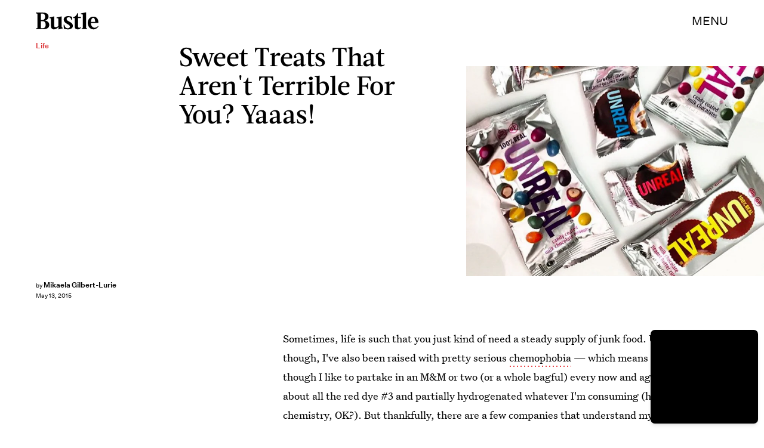

--- FILE ---
content_type: text/html; charset=utf-8
request_url: https://www.google.com/recaptcha/api2/aframe
body_size: 259
content:
<!DOCTYPE HTML><html><head><meta http-equiv="content-type" content="text/html; charset=UTF-8"></head><body><script nonce="QZH_94YSP5UFc_hRMcA8tA">/** Anti-fraud and anti-abuse applications only. See google.com/recaptcha */ try{var clients={'sodar':'https://pagead2.googlesyndication.com/pagead/sodar?'};window.addEventListener("message",function(a){try{if(a.source===window.parent){var b=JSON.parse(a.data);var c=clients[b['id']];if(c){var d=document.createElement('img');d.src=c+b['params']+'&rc='+(localStorage.getItem("rc::a")?sessionStorage.getItem("rc::b"):"");window.document.body.appendChild(d);sessionStorage.setItem("rc::e",parseInt(sessionStorage.getItem("rc::e")||0)+1);localStorage.setItem("rc::h",'1768794085523');}}}catch(b){}});window.parent.postMessage("_grecaptcha_ready", "*");}catch(b){}</script></body></html>